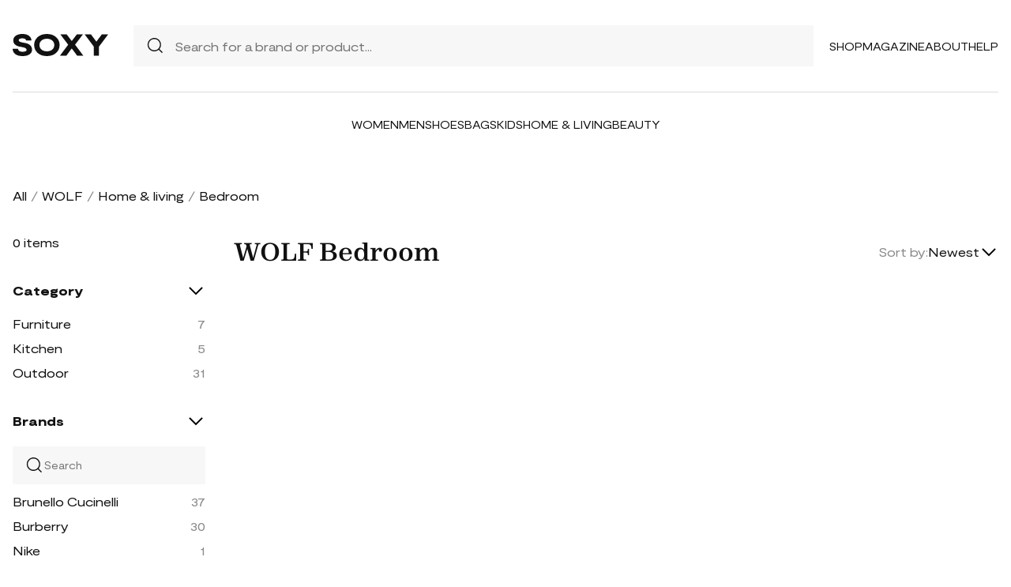

--- FILE ---
content_type: image/svg+xml
request_url: https://soxy.com/soxy2/assets/icons/mobile-logo.svg
body_size: 2348
content:
<svg width="87" height="20" viewBox="0 0 87 20" fill="none" xmlns="http://www.w3.org/2000/svg">
<path d="M17.6342 14.25C17.6342 15.5463 17.2157 16.6389 16.3786 17.5278C15.5416 18.4167 14.5092 19.0556 13.2815 19.4444C12.0538 19.8148 10.6866 20 9.17985 20C6.22221 20 3.97143 19.4074 2.4275 18.2222C0.883573 17.037 0.0744061 15.4444 0 13.4444H4.855C5.00381 14.3148 5.41304 14.9722 6.0827 15.4167C6.75236 15.8426 7.78474 16.0556 9.17985 16.0556C11.5236 16.0556 12.6955 15.4722 12.6955 14.3056C12.6955 13.8426 12.5002 13.4537 12.1096 13.1389C11.719 12.8056 11.319 12.5741 10.9098 12.4444C10.5006 12.3148 9.86811 12.1481 9.01244 11.9444L6.1106 11.3889C4.39926 11 3.05065 10.3519 2.06477 9.44445C1.09749 8.51852 0.613851 7.33333 0.613851 5.88889C0.613851 4.03704 1.35791 2.59259 2.84603 1.55556C4.35276 0.518519 6.36172 0 8.87293 0C11.4213 0 13.4117 0.537038 14.844 1.61111C16.2949 2.68519 17.0669 4.12037 17.1599 5.91667H12.277C12.0166 4.60185 10.8819 3.94444 8.87293 3.94444C6.65935 3.94444 5.55256 4.50926 5.55256 5.63889C5.55256 6.17593 5.81298 6.59259 6.33382 6.88889C6.85466 7.18519 7.66383 7.4537 8.76132 7.69444L11.5515 8.19444C15.6067 9.00926 17.6342 11.0278 17.6342 14.25Z" fill="#111111"/>
<path d="M39.5417 17.1667C37.4025 19.0556 34.6123 20 31.171 20C27.7297 20 24.9395 19.0556 22.8003 17.1667C20.6611 15.2778 19.5916 12.8889 19.5916 10C19.5916 7.11111 20.6611 4.72222 22.8003 2.83333C24.9395 0.944444 27.739 0 31.1989 0C34.6216 0 37.4025 0.944444 39.5417 2.83333C41.6809 4.72222 42.7505 7.11111 42.7505 10C42.7505 12.8704 41.6809 15.2593 39.5417 17.1667ZM26.2602 14.1111C27.5251 15.1667 29.1713 15.6944 31.1989 15.6944C33.2265 15.6944 34.8541 15.1667 36.0818 14.1111C37.3095 13.037 37.9234 11.6667 37.9234 10C37.9234 8.33333 37.3002 6.97222 36.0539 5.91667C34.8262 4.84259 33.2079 4.30556 31.1989 4.30556C29.1527 4.30556 27.5065 4.84259 26.2602 5.91667C25.0139 6.97222 24.3907 8.33333 24.3907 10C24.3907 11.6852 25.0139 13.0556 26.2602 14.1111Z" fill="#111111"/>
<path d="M58.8008 19.7222L53.9458 13.2222H53.6947L48.8397 19.7222H43.0081L50.5696 9.69444L43.3708 0.277777H49.1187L53.6947 6.22222H53.9458L58.5218 0.277777H64.0464L56.8197 9.69444L64.4092 19.7222H58.8008Z" fill="#111111"/>
<path d="M81.28 0.277777H87L78.6014 11.4444V19.7222H73.9138V11.4444L65.5152 0.277777H71.2073L76.1181 6.75H76.3971L81.28 0.277777Z" fill="#111111"/>
</svg>
